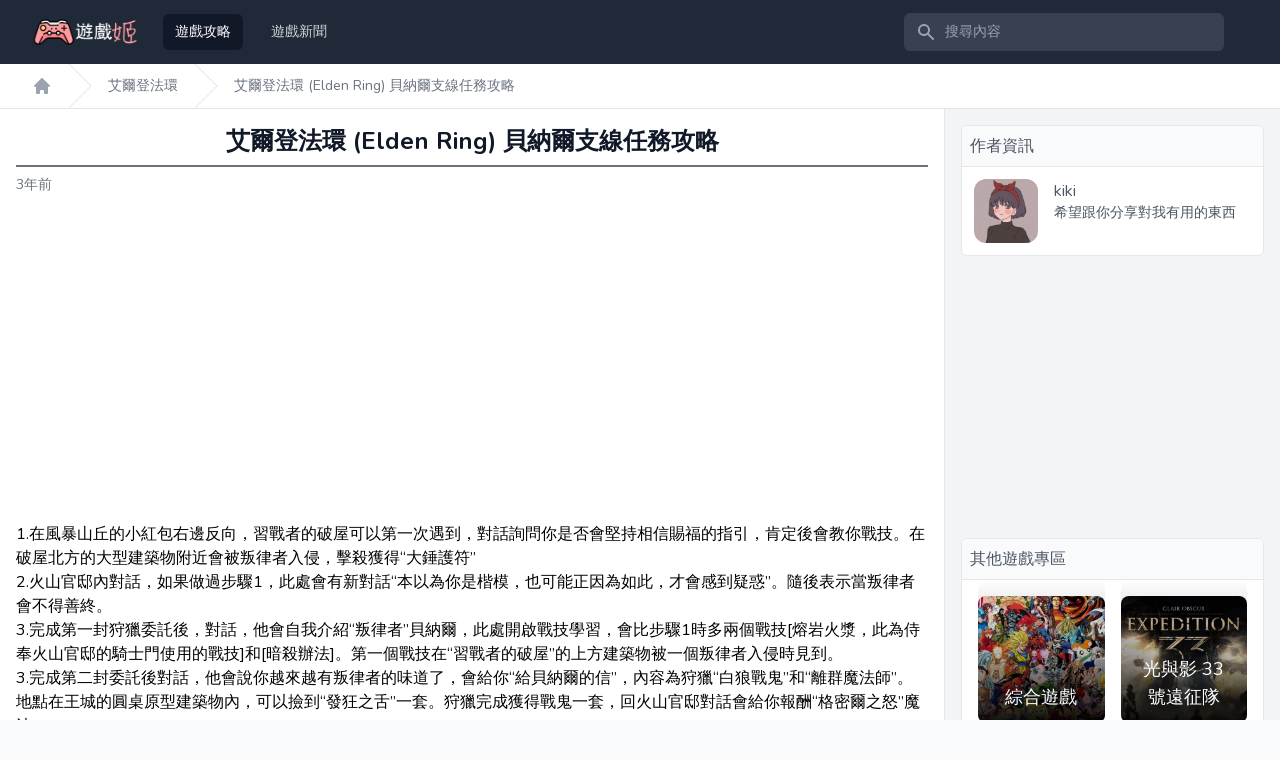

--- FILE ---
content_type: text/html; charset=UTF-8
request_url: https://1688game.com/a6575-%E8%89%BE%E7%88%BE%E7%99%BB%E6%B3%95%E7%92%B0-elden-ring-%E8%B2%9D%E7%B4%8D%E7%88%BE%E6%94%AF%E7%B7%9A%E4%BB%BB%E5%8B%99%E6%94%BB%E7%95%A5
body_size: 7483
content:
<!DOCTYPE html>
<html lang="en">
<head>
  <meta charset="utf-8">
  <meta name="viewport" content="width=device-width, initial-scale=1">
  <meta name="csrf-token" content="bLwUCYslhTqgId4ZfIZ0LIDP5hQ6hT6W9FEC6Kvj">
  <title>艾爾登法環 (Elden Ring) 貝納爾支線任務攻略 - 艾爾登法環攻略 - 遊戲姬 1688Game.com</title>
  <meta name="keyword" content="艾爾登法環,Elden Ring" />
  <meta name="description" content="1.在風暴山丘的小紅包右邊反向，習戰者的破屋可以第一次遇到，對話詢問你是否會堅持相信賜福的指引，肯定後會教你戰技。在破屋北方的大型建築物附近會被叛律者入侵，擊殺獲得“大錘護符” 2.火山官邸內對話，如果做過..." />
   
<link rel="canonical" href="https://1688game.com/a6575-%E8%89%BE%E7%88%BE%E7%99%BB%E6%B3%95%E7%92%B0-elden-ring-%E8%B2%9D%E7%B4%8D%E7%88%BE%E6%94%AF%E7%B7%9A%E4%BB%BB%E5%8B%99%E6%94%BB%E7%95%A5" /> 
  <script type="application/ld+json">
    {
    "@context": "https://schema.org/",
    "@type": "Article",
    "headline": "艾爾登法環 (Elden Ring) 貝納爾支線任務攻略",

    "image":"https://1688game.com/data/game/2206/63/cover.png",
        "author": {
      "@type": "Person",
      "url":"https://1688game.com/u/64",
      "name": "kiki"
    },
    "datePublished": "2022-03-05",
    "description": "1.在風暴山丘的小紅包右邊反向，習戰者的破屋可以第一次遇到，對話詢問你是否會堅持相信賜福的指引，肯定後會教你戰技。在破屋北方的大型建築物附近會被叛律者入侵，擊殺獲得“大錘護符” 2.火山官邸內對話，如果做過..."
  }
</script>

  <link rel="stylesheet" href="https://fonts.googleapis.com/css2?family=Nunito:wght@400;600;700&display=swap">
  <link rel="stylesheet" href="https://1688game.com/css/app.css">
 
<script defer src="https://unpkg.com/alpinejs@3.x.x/dist/cdn.min.js"></script>
<!-- Global site tag (gtag.js) - Google Analytics -->
<script async src="https://www.googletagmanager.com/gtag/js?id=G-R23T9SDEJE"></script>
<script>
  window.dataLayer = window.dataLayer || [];
  function gtag(){dataLayer.push(arguments);}
  gtag('js', new Date());

  gtag('config', 'G-R23T9SDEJE');
</script>
<script src="https://count01.com/c.js" data-website_id="10"></script>
</head>
    <body class="font-sans antialiased bg-gray-50">
      <div id="app" >
        <script>
  window.Components = window.Components ?? {}
  window.Components['menu'] = function anonymous(
  ) {
  return function(e={open:!1}){return{init(){this.items=Array.from(this.$el.querySelectorAll('[role="menuitem"]')),this.$watch("open",(()=>{this.open&&(this.activeIndex=-1)}))},activeDescendant:null,activeIndex:null,items:null,open:e.open,focusButton(){this.$refs.button.focus()},onButtonClick(){this.open=!this.open,this.open&&this.$nextTick((()=>{this.$refs["menu-items"].focus()}))},onButtonEnter(){this.open=!this.open,this.open&&(this.activeIndex=0,this.activeDescendant=this.items[this.activeIndex].id,this.$nextTick((()=>{this.$refs["menu-items"].focus()})))},onArrowUp(){if(!this.open)return this.open=!0,this.activeIndex=this.items.length-1,void(this.activeDescendant=this.items[this.activeIndex].id);0!==this.activeIndex&&(this.activeIndex=-1===this.activeIndex?this.items.length-1:this.activeIndex-1,this.activeDescendant=this.items[this.activeIndex].id)},onArrowDown(){if(!this.open)return this.open=!0,this.activeIndex=0,void(this.activeDescendant=this.items[this.activeIndex].id);this.activeIndex!==this.items.length-1&&(this.activeIndex=this.activeIndex+1,this.activeDescendant=this.items[this.activeIndex].id)},onClickAway(e){if(this.open){const t=["[contentEditable=true]","[tabindex]","a[href]","area[href]","button:not([disabled])","iframe","input:not([disabled])","select:not([disabled])","textarea:not([disabled])"].map((e=>`${e}:not([tabindex='-1'])`)).join(",");this.open=!1,e.target.closest(t)||this.focusButton()}}}};
  }()
  </script>
      
    <nav x-data="{ open: false }" class="bg-gray-800">
      <div class="max-w-7xl mx-auto px-2 sm:px-4 lg:px-8">
        <div class="relative flex items-center justify-between h-16">
          <div class="flex items-center px-2 lg:px-0">
            <div class="flex-shrink-0">
             <a href="https://1688game.com">
              <img class="block lg:hidden h-8 w-auto" src="https://1688game.com/images/logo500.png" alt="Workflow">
              <img class="hidden lg:block h-8 w-auto" src="https://1688game.com/images/logo500.png" alt="Workflow">
            </a> 
            </div>
            <div class="hidden lg:block lg:ml-6">
              <div class="flex space-x-4">
                <!-- Current: "bg-gray-900 text-white", Default: "text-gray-300 hover:bg-gray-700 hover:text-white" -->
                <a href="https://1688game.com" class="bg-gray-900 text-white px-3 py-2 rounded-md text-sm font-medium">遊戲攻略</a>
                
                <a href="https://1688game.com/news" class="text-gray-300 hover:bg-gray-700 hover:text-white px-3 py-2 rounded-md text-sm font-medium">遊戲新聞</a>
              </div>
            </div>
          </div>
          <div class="flex-1 flex justify-center px-2 lg:ml-6 lg:justify-end">
            <div class="max-w-lg w-full lg:max-w-xs">
              <label for="search" class="sr-only">搜尋內容</label>
              <div class="relative">
                <div class="absolute inset-y-0 left-0 pl-3 flex items-center pointer-events-none">
                  <svg class="h-5 w-5 text-gray-400" x-description="Heroicon name: solid/search" xmlns="http://www.w3.org/2000/svg" viewBox="0 0 20 20" fill="currentColor" aria-hidden="true">
    <path fill-rule="evenodd" d="M8 4a4 4 0 100 8 4 4 0 000-8zM2 8a6 6 0 1110.89 3.476l4.817 4.817a1 1 0 01-1.414 1.414l-4.816-4.816A6 6 0 012 8z" clip-rule="evenodd"></path>
  </svg>
                </div>
                <input id="search" name="search" class="block w-full pl-10 pr-3 py-2 border border-transparent rounded-md leading-5 bg-gray-700 text-gray-300 placeholder-gray-400 focus:outline-none focus:bg-white focus:border-white focus:ring-white focus:text-gray-900 sm:text-sm" placeholder="搜尋內容" type="search">
              </div>
            </div>
          </div>
          <div class="flex lg:hidden">
            <!-- Mobile menu button -->
            <button type="button" class="inline-flex items-center justify-center p-2 rounded-md text-gray-400 hover:text-white hover:bg-gray-700 focus:outline-none focus:ring-2 focus:ring-inset focus:ring-white" aria-controls="mobile-menu" @click="open = !open" aria-expanded="false" x-bind:aria-expanded="open.toString()">
              <span class="sr-only">Open main menu</span>
              <svg x-description="Icon when menu is closed.
  
  Heroicon name: outline/menu" x-state:on="Menu open" x-state:off="Menu closed" class="block h-6 w-6" :class="{ 'hidden': open, 'block': !(open) }" xmlns="http://www.w3.org/2000/svg" fill="none" viewBox="0 0 24 24" stroke-width="2" stroke="currentColor" aria-hidden="true">
    <path stroke-linecap="round" stroke-linejoin="round" d="M4 6h16M4 12h16M4 18h16"></path>
  </svg>
              <svg x-description="Icon when menu is open.
  
  Heroicon name: outline/x" x-state:on="Menu open" x-state:off="Menu closed" class="hidden h-6 w-6" :class="{ 'block': open, 'hidden': !(open) }" xmlns="http://www.w3.org/2000/svg" fill="none" viewBox="0 0 24 24" stroke-width="2" stroke="currentColor" aria-hidden="true">
    <path stroke-linecap="round" stroke-linejoin="round" d="M6 18L18 6M6 6l12 12"></path>
  </svg>
            </button>
          </div>
          <div class="hidden lg:block lg:ml-4">
          </div>
        </div>
      </div>
  
      <div x-description="Mobile menu, show/hide based on menu state." class="lg:hidden" id="mobile-menu" x-show="open" style="display: none;">
        <div class="px-2 pt-2 pb-3 space-y-1">
          <!-- Current: "bg-gray-900 text-white", Default: "text-gray-300 hover:bg-gray-700 hover:text-white" -->
          <a href="https://1688game.com" class="bg-gray-900 text-white block px-3 py-2 rounded-md text-base font-medium">遊戲攻略</a>
          
          <a href="https://1688game.com/news" class="text-gray-300 hover:bg-gray-700 hover:text-white block px-3 py-2 rounded-md text-base font-medium">遊戲新聞</a>
        </div>
      </div>
    </nav>

          <div class="bg-gray-100">
    <div class="">
      
  <nav class="bg-white border-b border-gray-200 flex" aria-label="Breadcrumb">
    <ol role="list" class="max-w-screen-xl w-full mx-auto px-4 flex space-x-4 sm:px-6 lg:px-8">

      
              <li class="flex">
          <div class="flex items-center">
            <a href="#" class="text-gray-400 hover:text-gray-500">
              <svg class="flex-shrink-0 h-5 w-5" x-description="Heroicon name: solid/home" xmlns="http://www.w3.org/2000/svg" viewBox="0 0 20 20" fill="currentColor" aria-hidden="true">
                <path d="M10.707 2.293a1 1 0 00-1.414 0l-7 7a1 1 0 001.414 1.414L4 10.414V17a1 1 0 001 1h2a1 1 0 001-1v-2a1 1 0 011-1h2a1 1 0 011 1v2a1 1 0 001 1h2a1 1 0 001-1v-6.586l.293.293a1 1 0 001.414-1.414l-7-7z"></path>
              </svg>
              <span class="sr-only">遊戲姬首頁</span>
            </a>
          </div>
        </li>
        <li class="flex">
          <div class="flex items-center">
            <svg class="flex-shrink-0 w-6 h-full text-gray-200" viewBox="0 0 24 44" preserveAspectRatio="none" fill="currentColor" xmlns="http://www.w3.org/2000/svg" aria-hidden="true">
              <path d="M.293 0l22 22-22 22h1.414l22-22-22-22H.293z"></path>
            </svg>
                        <a href="https://1688game.com/g63-elden-ring" class="ml-4 text-sm font-medium line-clamp-1 text-gray-500 hover:text-gray-700" >艾爾登法環</a>
                      </div>
        </li>

        <li class="flex">
          <div class="flex items-center">
            <svg class="flex-shrink-0 w-6 h-full text-gray-200" viewBox="0 0 24 44" preserveAspectRatio="none" fill="currentColor" xmlns="http://www.w3.org/2000/svg" aria-hidden="true">
              <path d="M.293 0l22 22-22 22h1.414l22-22-22-22H.293z"></path>
            </svg>
            <a href="#" class="ml-4 text-sm font-medium text-gray-500 line-clamp-1  hover:text-gray-700" >艾爾登法環 (Elden Ring) 貝納爾支線任務攻略</a>
          </div>
        </li>
            
    </ol>
  </nav>

    </div>
  </div>

        <div class="max-w-7xl container mx-auto shadow-sm shadow-gray-300 rounded-b-md overflow-hidden mb-0 bg-white sm:mb-8">    
          
<div class="flex flex-col md:flex-row ">

  <div class="flex-1 pt-4 pb-8 px-4">
    
    <h1 class="text-2xl font-bold pb-2 text-center border-b-2 border-gray-500 text-gray-900 truncate">
      艾爾登法環 (Elden Ring) 貝納爾支線任務攻略
    </h1>
    <time datetime="2022-03-05 00:00:00" class=" block py-2 whitespace-nowrap text-sm text-gray-500" title="2022-03-05 00:00:00">3年前</time>
<div class="my-4 mx-auto w-[336px]">
  <script async src="https://pagead2.googlesyndication.com/pagead/js/adsbygoogle.js?client=ca-pub-8126569979044465"
     crossorigin="anonymous"></script>
<!-- 1688Game-336廣告 -->
<ins class="adsbygoogle"
     style="display:inline-block;width:336px;height:280px"
     data-ad-client="ca-pub-8126569979044465"
     data-ad-slot="6262047986"></ins>
<script>
     (adsbygoogle = window.adsbygoogle || []).push({});
</script>
</div>
      <div class="w-full mx-auto pb-6 content">
        
<p>1.在風暴山丘的小紅包右邊反向，習戰者的破屋可以第一次遇到，對話詢問你是否會堅持相信賜福的指引，肯定後會教你戰技。在破屋北方的大型建築物附近會被叛律者入侵，擊殺獲得“大錘護符”</p>
<p>2.火山官邸內對話，如果做過步驟1，此處會有新對話“本以為你是楷模，也可能正因為如此，才會感到疑惑”。隨後表示當叛律者會不得善終。</p>
<p>3.完成第一封狩獵委託後，對話，他會自我介紹“叛律者”貝納爾，此處開啟戰技學習，會比步驟1時多兩個戰技[熔岩火漿，此為侍奉火山官邸的騎士門使用的戰技]和[暗殺辦法]。第一個戰技在“習戰者的破屋”的上方建築物被一個叛律者入侵時見到。</p>
<p>3.完成第二封委託後對話，他會說你越來越有叛律者的味道了，會給你“給貝納爾的信”，內容為狩獵“白狼戰鬼”和“離群魔法師”。地點在王城的圓桌原型建築物內，可以撿到“發狂之舌”一套。狩獵完成獲得戰鬼一套，回火山官邸對話會給你報酬“格密爾之怒”魔法。</p>
<p>4.擊殺大蛇後對話。他表示該去執行摯友的遺志了，為此做了這麼就的壞事就是為了向黃金樹復仇。</p>
<p>5.天空城獲得古王護符(去黑劍boss的路的反方向)的地方會被入侵，擊殺獲得聚獸一套、傳說武器“吞世權杖”、黑劍boss戰道具“褻瀆獸爪”。</p>
<p>根據聚獸一套的物品說明可得知，貝納爾本身具備王格，但是因為他的女巫躍入火中而開始反抗黃金樹，與他志同道合的是未被吞噬的拉卡德。</p>
<p>隨後拉卡德為了獲取反抗的力量被蛇吞噬，並將褻瀆君王的象徵武器“吞世權杖”和在陰謀之夜和菈妮利益交換而來的褻瀆獸爪交給貝納爾。(此處劇情的默認發展應該是大蛇被玩家消滅後拉卡德的計畫破產，於是只能啟動後手讓貝納爾單幹，但是沒想到貝納爾居然因為向玩家復仇失敗而死)。</p>
<p align="center"><img src="/data/a/2203/05/6575/1655648800698043.jpg"></p>
      </div>
      <p class="text-gray-400">來源：NGA 作者：千舞之鴉</p>
      
        <div id="other_topic" class="mt-4 border rounded-md bg-white overflow-hidden">
      <div class="bg-gray-50 p-2 px-3 text-sm border-b text-gray-600 flex  justify-end md:justify-between">
        <h3 class="hidden md:block">「艾爾登法環」其他文章</h3>
        <span>返回<a class="hover:text-indigo-700" href="https://1688game.com/g63-elden-ring" alt="艾爾登法環 攻略索引">「艾爾登法環」專區</a></span>
      </div>
      <div class="grid  grid-cols-1 gap-4 md:grid-cols-2 my-4">
        
                <div class="border-b border-gray-200 border-dotted px-4">
          <a class="line-clamp-1" href="https://1688game.com/a6674-%E8%89%BE%E7%88%BE%E7%99%BB%E6%B3%95%E7%92%B0-elden-ring-%E5%A4%B1%E8%89%B2%E9%8D%9B%E9%80%A0%E7%9F%B38-9%E7%8D%B2%E5%8F%96%E4%BD%8D%E7%BD%AE">艾爾登法環 (Elden Ring) 失色鍛造石8-9獲取位置</a>
        </div>
                <div class="border-b border-gray-200 border-dotted px-4">
          <a class="line-clamp-1" href="https://1688game.com/a6329-%E8%89%BE%E7%88%BE%E7%99%BB%E6%B3%95%E7%92%B0-elden-ring-%E5%85%A8%E9%BB%83%E9%87%91%E7%A8%AE%E5%AD%90%E4%BD%8D%E7%BD%AE">艾爾登法環 (Elden Ring) 全黃金種子位置</a>
        </div>
                <div class="border-b border-gray-200 border-dotted px-4">
          <a class="line-clamp-1" href="https://1688game.com/a6358-%E8%89%BE%E7%88%BE%E7%99%BB%E6%B3%95%E7%92%B0-elden-ring-%E5%8D%A1%E5%88%A9%E4%BA%9E%E9%A8%8E%E5%A3%AB%E5%8A%8D%E7%8D%B2%E5%8F%96%E5%9C%B0%E9%BB%9E">艾爾登法環 (Elden Ring) 卡利亞騎士劍獲取地點</a>
        </div>
                <div class="border-b border-gray-200 border-dotted px-4">
          <a class="line-clamp-1" href="https://1688game.com/a6383-%E8%89%BE%E7%88%BE%E7%99%BB%E6%B3%95%E7%92%B0-elden-ring-%E5%82%B3%E8%AA%AA%E9%AA%A8%E7%81%B0%E3%80%81%E8%AD%B7%E7%AC%A6%E5%8F%8A%E6%AD%A6%E5%99%A8%E6%94%B6%E9%9B%86%E6%95%99%E5%AD%B8">艾爾登法環 (Elden Ring) 傳說骨灰、護符及武器收集教學</a>
        </div>
                <div class="border-b border-gray-200 border-dotted px-4">
          <a class="line-clamp-1" href="https://1688game.com/a6520-%E8%89%BE%E7%88%BE%E7%99%BB%E6%B3%95%E7%92%B0-elden-ring-%E5%AD%B8%E9%99%A2%E5%90%84%E7%9F%B3%E9%A0%AD%E7%BD%A9%E6%94%B6%E9%9B%86%E5%9C%B0%E9%BB%9E">艾爾登法環 (Elden Ring) 學院各石頭罩收集地點</a>
        </div>
                <div class="border-b border-gray-200 border-dotted px-4">
          <a class="line-clamp-1" href="https://1688game.com/a6691-%E8%89%BE%E7%88%BE%E7%99%BB%E6%B3%95%E7%92%B0-elden-ring-%E9%96%8B%E8%8D%92%E5%AF%A6%E7%94%A8%E9%81%93%E5%85%B7%E6%95%B4%E7%90%86">艾爾登法環 (Elden Ring) 開荒實用道具整理</a>
        </div>
                <div class="border-b border-gray-200 border-dotted px-4">
          <a class="line-clamp-1" href="https://1688game.com/a6776-%E8%89%BE%E7%88%BE%E7%99%BB%E6%B3%95%E7%92%B0-elden-ring-%E7%B5%90%E5%B1%80%E5%88%86%E6%AD%A7%E6%A2%9D%E4%BB%B6%E5%8F%8A%E8%A7%B8%E7%99%BC%E6%96%B9%E6%B3%95">艾爾登法環 (Elden Ring) 結局分歧條件及觸發方法</a>
        </div>
                <div class="border-b border-gray-200 border-dotted px-4">
          <a class="line-clamp-1" href="https://1688game.com/a6477-%E8%89%BE%E7%88%BE%E7%99%BB%E6%B3%95%E7%92%B0-elden-ring-%E9%AD%94%E6%B3%95%E5%BD%97%E6%98%9F%E4%BA%9E%E8%8C%B2%E5%8B%92%E8%A9%B3%E7%B4%B0%E7%8D%B2%E5%8F%96%E6%94%BB%E7%95%A5">艾爾登法環 (Elden Ring) 魔法彗星亞茲勒詳細獲取攻略</a>
        </div>
                <div class="border-b border-gray-200 border-dotted px-4">
          <a class="line-clamp-1" href="https://1688game.com/a6720-%E8%89%BE%E7%88%BE%E7%99%BB%E6%B3%95%E7%92%B0-elden-ring-%E5%85%A8%E5%B0%88%E7%94%A8%E6%88%B0%E6%8A%80%E6%AD%A6%E5%99%A8%E5%BC%B7%E5%BA%A6%E8%A9%95%E6%9E%90">艾爾登法環 (Elden Ring) 全專用戰技武器強度評析</a>
        </div>
                <div class="border-b border-gray-200 border-dotted px-4">
          <a class="line-clamp-1" href="https://1688game.com/a6699-%E8%89%BE%E7%88%BE%E7%99%BB%E6%B3%95%E7%92%B0-elden-ring-%E9%9D%88%E4%BE%9D%E5%A2%93%E5%9C%B0%E9%88%B4%E8%98%AD2-3%E7%8D%B2%E5%8F%96%E4%BD%8D%E7%BD%AE">艾爾登法環 (Elden Ring) 靈依墓地鈴蘭2-3獲取位置</a>
        </div>
              </div>
    </div>
    
<div class="my-4 mx-auto w-[336px]">
  <script async src="https://pagead2.googlesyndication.com/pagead/js/adsbygoogle.js?client=ca-pub-8126569979044465"
      crossorigin="anonymous"></script>
<!-- 1688Game-336廣告 -->
<ins class="adsbygoogle"
      style="display:inline-block;width:336px;height:280px"
      data-ad-client="ca-pub-8126569979044465"
      data-ad-slot="6262047986"></ins>
<script>
      (adsbygoogle = window.adsbygoogle || []).push({});
</script>
</div>
  </div>

  <div class="w-full sm:w-[336px] border-l bg-gray-100">
    <div id="author" class=" m-4 border rounded-md bg-white overflow-hidden">
      <div class="bg-gray-50 p-2 border-b text-gray-600">作者資訊</div>
      <div class="flex space-x-4 p-3 ">
        <div>
          <a href="https://1688game.com/u/64"><img src="https://1688game.com/data/user/64/a.png" class="w-16 rounded-xl"></a>
        </div>
        <div class="flex flex-col text-gray-600">
          <div><a href="https://1688game.com/u/64">kiki</a></div>
          <div class="text-sm">  希望跟你分享對我有用的東西  </div>
        </div>
      </div>
    </div>
    
    <script async src="https://pagead2.googlesyndication.com/pagead/js/adsbygoogle.js?client=ca-pub-8126569979044465"
     crossorigin="anonymous"></script>
<!-- 1688Game_RWD -->
<ins class="adsbygoogle"
     style="display:block"
     data-ad-client="ca-pub-8126569979044465"
     data-ad-slot="9790229457"
     data-ad-format="auto"
     data-full-width-responsive="true"></ins>
<script>
     (adsbygoogle = window.adsbygoogle || []).push({});
</script>

<div class=" m-4 border rounded-md bg-white overflow-hidden">
            <div class="bg-gray-50 p-2 border-b text-gray-600">其他遊戲專區</div>
            <div class="grid  grid-cols-1 gap-4 px-4 md:grid-cols-2 md:px-4  mb-4" >
            <div>
        <a href="https://1688game.com/a" class="grid grid-cols-1 rounded-lg overflow-hidden">
            <div class="relative p-3 col-start-1  row-start-1 flex flex-col-reverse bg-gradient-to-t from-black/95 via-black/25  hover:via-white/25">
            <h3 class="text-white text-lg text-center">綜合遊戲</h3>
            </div>
            <div class="grid gap-4 col-start-1 col-end-3 row-start-1 max-h-64">

            <img src="/images/a.png" alt="" class="rounded-lg overflow-hidden mt-4">

            </div>
        </a>
        </div><div>
                <a href="https://1688game.com/g82-%E5%85%89%E8%88%87%E5%BD%B1-33-%E8%99%9F%E9%81%A0%E5%BE%81%E9%9A%8A" class="grid grid-cols-1 rounded-lg overflow-hidden">
                    <div class="relative p-3 col-start-1  row-start-1 flex flex-col-reverse bg-gradient-to-t from-black/95 via-black/25  hover:via-white/25">
                    <h3 class="text-white text-lg text-center">光與影 33 號遠征隊</h3>
                    </div>
                    <div class="grid gap-4 col-start-1 col-end-3 row-start-1 max-h-64">

                    <img src="https://1688game.com/data/game/2505/82/cover.png" alt="" class="rounded-lg overflow-hidden mt-4">

                    </div>
                </a>
                </div><div>
                <a href="https://1688game.com/g81-%E5%B4%A9%E5%A3%9E-%E6%98%9F%E7%A9%B9%E9%90%B5%E9%81%93" class="grid grid-cols-1 rounded-lg overflow-hidden">
                    <div class="relative p-3 col-start-1  row-start-1 flex flex-col-reverse bg-gradient-to-t from-black/95 via-black/25  hover:via-white/25">
                    <h3 class="text-white text-lg text-center">崩壞 星穹鐵道</h3>
                    </div>
                    <div class="grid gap-4 col-start-1 col-end-3 row-start-1 max-h-64">

                    <img src="https://1688game.com/data/game/2310/81/cover.png" alt="" class="rounded-lg overflow-hidden mt-4">

                    </div>
                </a>
                </div><div>
                <a href="https://1688game.com/g80-%E5%B9%BB%E5%A1%94" class="grid grid-cols-1 rounded-lg overflow-hidden">
                    <div class="relative p-3 col-start-1  row-start-1 flex flex-col-reverse bg-gradient-to-t from-black/95 via-black/25  hover:via-white/25">
                    <h3 class="text-white text-lg text-center">幻塔</h3>
                    </div>
                    <div class="grid gap-4 col-start-1 col-end-3 row-start-1 max-h-64">

                    <img src="https://1688game.com/data/game/2209/80/cover.png" alt="" class="rounded-lg overflow-hidden mt-4">

                    </div>
                </a>
                </div><div>
                <a href="https://1688game.com/g69-%E5%8E%9F%E7%A5%9E" class="grid grid-cols-1 rounded-lg overflow-hidden">
                    <div class="relative p-3 col-start-1  row-start-1 flex flex-col-reverse bg-gradient-to-t from-black/95 via-black/25  hover:via-white/25">
                    <h3 class="text-white text-lg text-center">原神</h3>
                    </div>
                    <div class="grid gap-4 col-start-1 col-end-3 row-start-1 max-h-64">

                    <img src="https://1688game.com/data/game/2207/69/cover.png" alt="" class="rounded-lg overflow-hidden mt-4">

                    </div>
                </a>
                </div><div>
                <a href="https://1688game.com/g67-%E9%AD%94%E7%89%A9%E7%8D%B5%E4%BA%BA-%E5%B4%9B%E8%B5%B7-%E7%A0%B4%E6%9B%89" class="grid grid-cols-1 rounded-lg overflow-hidden">
                    <div class="relative p-3 col-start-1  row-start-1 flex flex-col-reverse bg-gradient-to-t from-black/95 via-black/25  hover:via-white/25">
                    <h3 class="text-white text-lg text-center">魔物獵人 崛起 破曉</h3>
                    </div>
                    <div class="grid gap-4 col-start-1 col-end-3 row-start-1 max-h-64">

                    <img src="https://1688game.com/data/game/2207/67/cover.png" alt="" class="rounded-lg overflow-hidden mt-4">

                    </div>
                </a>
                </div><div>
                <a href="https://1688game.com/g76-%E9%81%99%E9%81%A0%E9%82%8A%E5%A2%83" class="grid grid-cols-1 rounded-lg overflow-hidden">
                    <div class="relative p-3 col-start-1  row-start-1 flex flex-col-reverse bg-gradient-to-t from-black/95 via-black/25  hover:via-white/25">
                    <h3 class="text-white text-lg text-center">Farthest Frontier</h3>
                    </div>
                    <div class="grid gap-4 col-start-1 col-end-3 row-start-1 max-h-64">

                    <img src="https://1688game.com/data/game/2208/76/cover.png" alt="" class="rounded-lg overflow-hidden mt-4">

                    </div>
                </a>
                </div><div>
                <a href="https://1688game.com/g78-marvels-spider-man" class="grid grid-cols-1 rounded-lg overflow-hidden">
                    <div class="relative p-3 col-start-1  row-start-1 flex flex-col-reverse bg-gradient-to-t from-black/95 via-black/25  hover:via-white/25">
                    <h3 class="text-white text-lg text-center">漫威蜘蛛人</h3>
                    </div>
                    <div class="grid gap-4 col-start-1 col-end-3 row-start-1 max-h-64">

                    <img src="https://1688game.com/data/game/2209/78/cover.png" alt="" class="rounded-lg overflow-hidden mt-4">

                    </div>
                </a>
                </div><div>
                <a href="https://1688game.com/g61-%E5%8D%81%E5%AD%97%E8%BB%8D%E7%8E%8B%E8%80%853" class="grid grid-cols-1 rounded-lg overflow-hidden">
                    <div class="relative p-3 col-start-1  row-start-1 flex flex-col-reverse bg-gradient-to-t from-black/95 via-black/25  hover:via-white/25">
                    <h3 class="text-white text-lg text-center">十字軍王者3</h3>
                    </div>
                    <div class="grid gap-4 col-start-1 col-end-3 row-start-1 max-h-64">

                    <img src="https://1688game.com/data/game/2206/61/cover.png" alt="" class="rounded-lg overflow-hidden mt-4">

                    </div>
                </a>
                </div><div>
                <a href="https://1688game.com/g79-%E7%95%B0%E5%BA%A6%E7%A5%9E%E5%8A%8D3" class="grid grid-cols-1 rounded-lg overflow-hidden">
                    <div class="relative p-3 col-start-1  row-start-1 flex flex-col-reverse bg-gradient-to-t from-black/95 via-black/25  hover:via-white/25">
                    <h3 class="text-white text-lg text-center">異度神劍3</h3>
                    </div>
                    <div class="grid gap-4 col-start-1 col-end-3 row-start-1 max-h-64">

                    <img src="https://1688game.com/data/game/2209/79/cover.png" alt="" class="rounded-lg overflow-hidden mt-4">

                    </div>
                </a>
                </div><div>
                <a href="https://1688game.com/g77-no-mans-sky" class="grid grid-cols-1 rounded-lg overflow-hidden">
                    <div class="relative p-3 col-start-1  row-start-1 flex flex-col-reverse bg-gradient-to-t from-black/95 via-black/25  hover:via-white/25">
                    <h3 class="text-white text-lg text-center">無人深空 No Man’s Sky</h3>
                    </div>
                    <div class="grid gap-4 col-start-1 col-end-3 row-start-1 max-h-64">

                    <img src="https://1688game.com/data/game/2008/77/cover.png" alt="" class="rounded-lg overflow-hidden mt-4">

                    </div>
                </a>
                </div><div>
                <a href="https://1688game.com/g72-%E9%AD%94%E7%89%A9%E7%8D%B5%E4%BA%BA-%E5%B4%9B%E8%B5%B7-monster-hunter-rise" class="grid grid-cols-1 rounded-lg overflow-hidden">
                    <div class="relative p-3 col-start-1  row-start-1 flex flex-col-reverse bg-gradient-to-t from-black/95 via-black/25  hover:via-white/25">
                    <h3 class="text-white text-lg text-center">魔物獵人 崛起</h3>
                    </div>
                    <div class="grid gap-4 col-start-1 col-end-3 row-start-1 max-h-64">

                    <img src="https://1688game.com/data/game/2207/72/cover.png" alt="" class="rounded-lg overflow-hidden mt-4">

                    </div>
                </a>
                </div>
                        </div>
                    </div>
  </div>

</div>

        </div>    
        <footer class="bg-gray-800" aria-labelledby="footer-heading">
    <h2 id="footer-heading" class="sr-only">Footer@1688Game</h2>
    <div class="max-w-7xl mx-auto py-4 md:py-8 px-4 ">
    
      <div class=" md:flex md:items-center md:justify-between">
        <p class="text-center text-base text-gray-400 md:order-1">
          © 2022 1688Game.com. All rights reserved.
        </p>
        <div class="flex space-x-6 md:order-2 justify-center text-sm">
            
            <a href="https://1688game.com/apply" rel="nofollow" class="text-gray-400 hover:text-gray-300">
              申請成為作者
            </a>
        </div>
      </div>
    </div>
  </footer>

      </div>    
      <script src="https://1688game.com/js/app.js"></script>
      
    <script defer src="https://static.cloudflareinsights.com/beacon.min.js/vcd15cbe7772f49c399c6a5babf22c1241717689176015" integrity="sha512-ZpsOmlRQV6y907TI0dKBHq9Md29nnaEIPlkf84rnaERnq6zvWvPUqr2ft8M1aS28oN72PdrCzSjY4U6VaAw1EQ==" data-cf-beacon='{"version":"2024.11.0","token":"de676e9a4a38458fb77a2a564be409c0","r":1,"server_timing":{"name":{"cfCacheStatus":true,"cfEdge":true,"cfExtPri":true,"cfL4":true,"cfOrigin":true,"cfSpeedBrain":true},"location_startswith":null}}' crossorigin="anonymous"></script>
</body>      
</html>

--- FILE ---
content_type: text/html; charset=utf-8
request_url: https://www.google.com/recaptcha/api2/aframe
body_size: 267
content:
<!DOCTYPE HTML><html><head><meta http-equiv="content-type" content="text/html; charset=UTF-8"></head><body><script nonce="pWYyYIAS8eGNtacKaX6ZXQ">/** Anti-fraud and anti-abuse applications only. See google.com/recaptcha */ try{var clients={'sodar':'https://pagead2.googlesyndication.com/pagead/sodar?'};window.addEventListener("message",function(a){try{if(a.source===window.parent){var b=JSON.parse(a.data);var c=clients[b['id']];if(c){var d=document.createElement('img');d.src=c+b['params']+'&rc='+(localStorage.getItem("rc::a")?sessionStorage.getItem("rc::b"):"");window.document.body.appendChild(d);sessionStorage.setItem("rc::e",parseInt(sessionStorage.getItem("rc::e")||0)+1);localStorage.setItem("rc::h",'1768635608077');}}}catch(b){}});window.parent.postMessage("_grecaptcha_ready", "*");}catch(b){}</script></body></html>